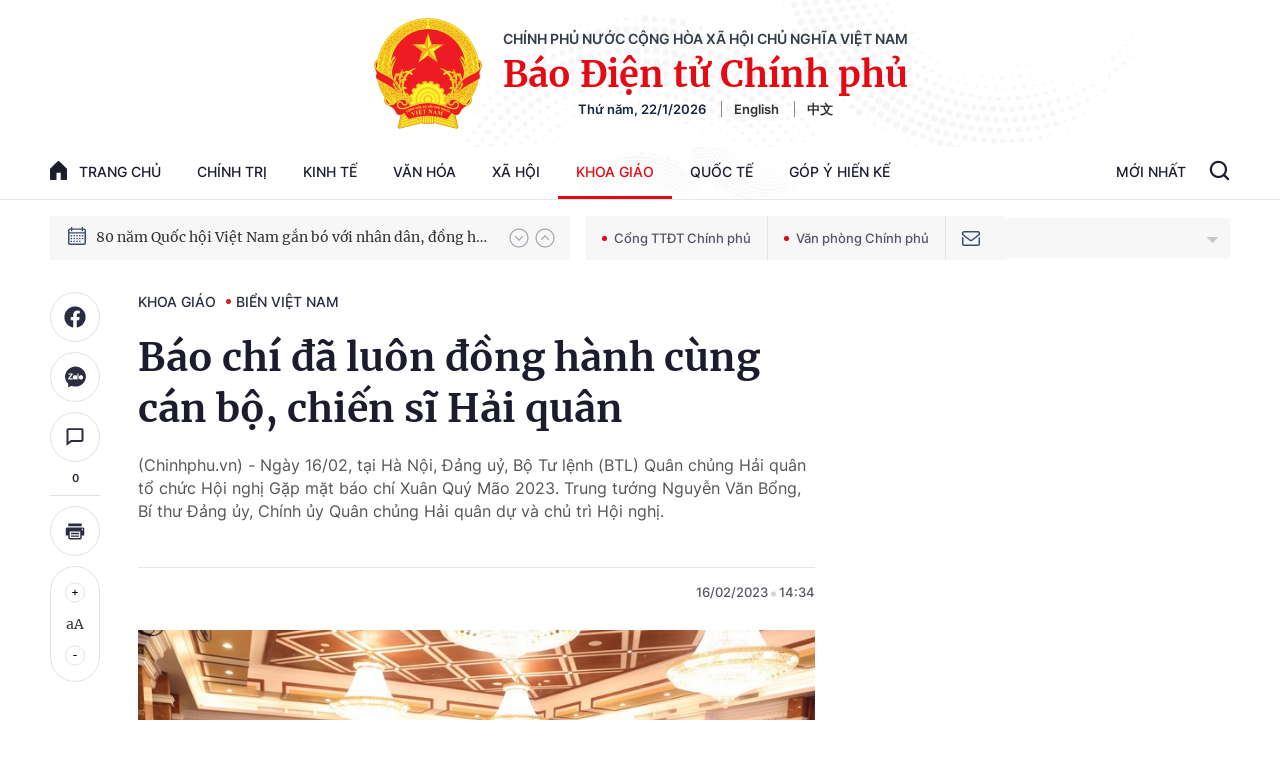

--- FILE ---
content_type: text/html; charset=utf-8
request_url: https://baochinhphu.vn/ajax/detail-bottom-box-102460.htm
body_size: 2245
content:

<div class="boxsamecate">
    
    <div class="detail__category">
        <div class="layout__title-page-bor">
            <span class="title-link">Bài viết cùng chuyên mục</span>
        </div>
        <div class="detail__category-content">
            <div class="box-stream" data-layout="1" data-key="keycd">
                    <div class="box-stream-item" data-id="102260112110614225">
                        <a class="box-stream-link-with-avatar" href="/vung-4-hai-quan-vung-vang-tran-dia-tu-tuong-noi-dau-song-ngon-gio-102260112110614225.htm" title="V&#xF9;ng 4 H&#x1EA3;i qu&#xE2;n v&#x1EEF;ng v&#xE0;ng &#x27;tr&#x1EAD;n &#x111;&#x1ECB;a t&#x1B0; t&#x1B0;&#x1EDF;ng&#x27; n&#x1A1;i &#x111;&#x1EA7;u s&#xF3;ng, ng&#x1ECD;n gi&#xF3;" data-id="102260112110614225">
                            <img data-type="avatar" src="https://bcp.cdnchinhphu.vn/zoom/299_156/334894974524682240/2026/1/12/anh-1-anh-doan-cong-tac-dong-vien-chin-si-146-1768189718103661742014-0-0-1250-2000-crop-17681897769041639583199.jpg" alt="V&#xF9;ng 4 H&#x1EA3;i qu&#xE2;n v&#x1EEF;ng v&#xE0;ng &#x27;tr&#x1EAD;n &#x111;&#x1ECB;a t&#x1B0; t&#x1B0;&#x1EDF;ng&#x27; n&#x1A1;i &#x111;&#x1EA7;u s&#xF3;ng, ng&#x1ECD;n gi&#xF3;" width="260" height="156" data-width="260" data-height="156" class="box-stream-avatar">
                        </a>
                        <div class="box-stream-content">
                            <div>
                                <a data-type="title" data-linktype="newsdetail" data-id="102260112110614225" class="box-stream-link-title" data-newstype="0" href="/vung-4-hai-quan-vung-vang-tran-dia-tu-tuong-noi-dau-song-ngon-gio-102260112110614225.htm" title="V&#xF9;ng 4 H&#x1EA3;i qu&#xE2;n v&#x1EEF;ng v&#xE0;ng &#x27;tr&#x1EAD;n &#x111;&#x1ECB;a t&#x1B0; t&#x1B0;&#x1EDF;ng&#x27; n&#x1A1;i &#x111;&#x1EA7;u s&#xF3;ng, ng&#x1ECD;n gi&#xF3;">V&#xF9;ng 4 H&#x1EA3;i qu&#xE2;n v&#x1EEF;ng v&#xE0;ng &#x27;tr&#x1EAD;n &#x111;&#x1ECB;a t&#x1B0; t&#x1B0;&#x1EDF;ng&#x27; n&#x1A1;i &#x111;&#x1EA7;u s&#xF3;ng, ng&#x1ECD;n gi&#xF3;</a>
                            </div>
                        </div>
                    </div>
                    <div class="box-stream-item" data-id="102260106093210262">
                        <a class="box-stream-link-with-avatar" href="/viet-nam-nhin-tu-bien-hanh-trinh-kham-pha-ve-dep-bat-tan-cua-bien-dao-viet-nam-102260106093210262.htm" title="&#x27;Vi&#x1EC7;t Nam - Nh&#xEC;n t&#x1EEB; bi&#x1EC3;n&#x27;: H&#xE0;nh tr&#xEC;nh kh&#xE1;m ph&#xE1; v&#x1EBB; &#x111;&#x1EB9;p b&#x1EA5;t t&#x1EAD;n c&#x1EE7;a bi&#x1EC3;n &#x111;&#x1EA3;o Vi&#x1EC7;t Nam" data-id="102260106093210262">
                            <img data-type="avatar" src="https://bcp.cdnchinhphu.vn/zoom/299_156/334894974524682240/2026/1/6/z74013764265554e3d7d33bdf480963e5e0e3abf8f6eaf-17676665983111735302042-179-0-1429-2000-crop-17676666118082065768378.jpg" alt="&#x27;Vi&#x1EC7;t Nam - Nh&#xEC;n t&#x1EEB; bi&#x1EC3;n&#x27;: H&#xE0;nh tr&#xEC;nh kh&#xE1;m ph&#xE1; v&#x1EBB; &#x111;&#x1EB9;p b&#x1EA5;t t&#x1EAD;n c&#x1EE7;a bi&#x1EC3;n &#x111;&#x1EA3;o Vi&#x1EC7;t Nam" width="260" height="156" data-width="260" data-height="156" class="box-stream-avatar">
                        </a>
                        <div class="box-stream-content">
                            <div>
                                <a data-type="title" data-linktype="newsdetail" data-id="102260106093210262" class="box-stream-link-title" data-newstype="0" href="/viet-nam-nhin-tu-bien-hanh-trinh-kham-pha-ve-dep-bat-tan-cua-bien-dao-viet-nam-102260106093210262.htm" title="&#x27;Vi&#x1EC7;t Nam - Nh&#xEC;n t&#x1EEB; bi&#x1EC3;n&#x27;: H&#xE0;nh tr&#xEC;nh kh&#xE1;m ph&#xE1; v&#x1EBB; &#x111;&#x1EB9;p b&#x1EA5;t t&#x1EAD;n c&#x1EE7;a bi&#x1EC3;n &#x111;&#x1EA3;o Vi&#x1EC7;t Nam">&#x27;Vi&#x1EC7;t Nam - Nh&#xEC;n t&#x1EEB; bi&#x1EC3;n&#x27;: H&#xE0;nh tr&#xEC;nh kh&#xE1;m ph&#xE1; v&#x1EBB; &#x111;&#x1EB9;p b&#x1EA5;t t&#x1EAD;n c&#x1EE7;a bi&#x1EC3;n &#x111;&#x1EA3;o Vi&#x1EC7;t Nam</a>
                            </div>
                        </div>
                    </div>
                    <div class="box-stream-item" data-id="102260103102346791">
                        <a class="box-stream-link-with-avatar" href="/an-giang-vuon-ra-bien-lon-dong-luc-tang-truong-xanh-va-ben-vung-102260103102346791.htm" title="An Giang v&#x1B0;&#x1A1;n ra bi&#x1EC3;n l&#x1EDB;n: &#x110;&#x1ED9;ng l&#x1EF1;c t&#x103;ng tr&#x1B0;&#x1EDF;ng xanh v&#xE0; b&#x1EC1;n v&#x1EEF;ng" data-id="102260103102346791">
                            <img data-type="avatar" src="https://bcp.cdnchinhphu.vn/zoom/299_156/334894974524682240/2026/1/3/1d0faa4e484275cbe302b1074b2726fd100058dji016020copy-1767410165598505225276-0-0-604-966-crop-1767410518304997996851.jpg" alt="An Giang v&#x1B0;&#x1A1;n ra bi&#x1EC3;n l&#x1EDB;n: &#x110;&#x1ED9;ng l&#x1EF1;c t&#x103;ng tr&#x1B0;&#x1EDF;ng xanh v&#xE0; b&#x1EC1;n v&#x1EEF;ng" width="260" height="156" data-width="260" data-height="156" class="box-stream-avatar">
                        </a>
                        <div class="box-stream-content">
                            <div>
                                <a data-type="title" data-linktype="newsdetail" data-id="102260103102346791" class="box-stream-link-title" data-newstype="0" href="/an-giang-vuon-ra-bien-lon-dong-luc-tang-truong-xanh-va-ben-vung-102260103102346791.htm" title="An Giang v&#x1B0;&#x1A1;n ra bi&#x1EC3;n l&#x1EDB;n: &#x110;&#x1ED9;ng l&#x1EF1;c t&#x103;ng tr&#x1B0;&#x1EDF;ng xanh v&#xE0; b&#x1EC1;n v&#x1EEF;ng">An Giang v&#x1B0;&#x1A1;n ra bi&#x1EC3;n l&#x1EDB;n: &#x110;&#x1ED9;ng l&#x1EF1;c t&#x103;ng tr&#x1B0;&#x1EDF;ng xanh v&#xE0; b&#x1EC1;n v&#x1EEF;ng</a>
                            </div>
                        </div>
                    </div>
                    <div class="box-stream-item" data-id="102251212221814111">
                        <a class="box-stream-link-with-avatar" href="/tiep-tuc-hoan-thien-chinh-sach-co-che-kinh-te-bien-xanh-102251212221814111.htm" title="Ti&#x1EBF;p t&#x1EE5;c ho&#xE0;n thi&#x1EC7;n ch&#xED;nh s&#xE1;ch, c&#x1A1; ch&#x1EBF; &#x27;kinh t&#x1EBF; bi&#x1EC3;n xanh&#x27;" data-id="102251212221814111">
                            <img data-type="avatar" src="https://bcp.cdnchinhphu.vn/zoom/299_156/334894974524682240/2025/12/12/c11a4177-1765552476474377178119.jpg" alt="Ti&#x1EBF;p t&#x1EE5;c ho&#xE0;n thi&#x1EC7;n ch&#xED;nh s&#xE1;ch, c&#x1A1; ch&#x1EBF; &#x27;kinh t&#x1EBF; bi&#x1EC3;n xanh&#x27;" width="260" height="156" data-width="260" data-height="156" class="box-stream-avatar">
                        </a>
                        <div class="box-stream-content">
                            <div>
                                <a data-type="title" data-linktype="newsdetail" data-id="102251212221814111" class="box-stream-link-title" data-newstype="0" href="/tiep-tuc-hoan-thien-chinh-sach-co-che-kinh-te-bien-xanh-102251212221814111.htm" title="Ti&#x1EBF;p t&#x1EE5;c ho&#xE0;n thi&#x1EC7;n ch&#xED;nh s&#xE1;ch, c&#x1A1; ch&#x1EBF; &#x27;kinh t&#x1EBF; bi&#x1EC3;n xanh&#x27;">Ti&#x1EBF;p t&#x1EE5;c ho&#xE0;n thi&#x1EC7;n ch&#xED;nh s&#xE1;ch, c&#x1A1; ch&#x1EBF; &#x27;kinh t&#x1EBF; bi&#x1EC3;n xanh&#x27;</a>
                            </div>
                        </div>
                    </div>
                    <div class="box-stream-item" data-id="102251125154745196">
                        <a class="box-stream-link-with-avatar" href="/cong-nghe-mo-phong-hang-hai-viet-nam-lan-dau-tien-dat-chuan-quoc-te-cao-nhat-102251125154745196.htm" title="C&#xF4;ng ngh&#x1EC7; m&#xF4; ph&#x1ECF;ng h&#xE0;ng h&#x1EA3;i Vi&#x1EC7;t Nam l&#x1EA7;n &#x111;&#x1EA7;u ti&#xEA;n &#x111;&#x1EA1;t chu&#x1EA9;n qu&#x1ED1;c t&#x1EBF; cao nh&#x1EA5;t" data-id="102251125154745196">
                            <img data-type="avatar" src="https://bcp.cdnchinhphu.vn/zoom/299_156/334894974524682240/2025/11/25/a2-17640603300461682901106-0-0-900-1440-crop-17640604584861749791343.jpg" alt="C&#xF4;ng ngh&#x1EC7; m&#xF4; ph&#x1ECF;ng h&#xE0;ng h&#x1EA3;i Vi&#x1EC7;t Nam l&#x1EA7;n &#x111;&#x1EA7;u ti&#xEA;n &#x111;&#x1EA1;t chu&#x1EA9;n qu&#x1ED1;c t&#x1EBF; cao nh&#x1EA5;t" width="260" height="156" data-width="260" data-height="156" class="box-stream-avatar">
                        </a>
                        <div class="box-stream-content">
                            <div>
                                <a data-type="title" data-linktype="newsdetail" data-id="102251125154745196" class="box-stream-link-title" data-newstype="0" href="/cong-nghe-mo-phong-hang-hai-viet-nam-lan-dau-tien-dat-chuan-quoc-te-cao-nhat-102251125154745196.htm" title="C&#xF4;ng ngh&#x1EC7; m&#xF4; ph&#x1ECF;ng h&#xE0;ng h&#x1EA3;i Vi&#x1EC7;t Nam l&#x1EA7;n &#x111;&#x1EA7;u ti&#xEA;n &#x111;&#x1EA1;t chu&#x1EA9;n qu&#x1ED1;c t&#x1EBF; cao nh&#x1EA5;t">C&#xF4;ng ngh&#x1EC7; m&#xF4; ph&#x1ECF;ng h&#xE0;ng h&#x1EA3;i Vi&#x1EC7;t Nam l&#x1EA7;n &#x111;&#x1EA7;u ti&#xEA;n &#x111;&#x1EA1;t chu&#x1EA9;n qu&#x1ED1;c t&#x1EBF; cao nh&#x1EA5;t</a>
                            </div>
                        </div>
                    </div>
                    <div class="box-stream-item" data-id="10225050717440384">
                        <a class="box-stream-link-with-avatar" href="/co-che-giai-quyet-tranh-chap-trong-cong-uoc-unclos-1982-vai-tro-hieu-luc-hieu-qua-10225050717440384.htm" title="C&#x1A1; ch&#x1EBF; gi&#x1EA3;i quy&#x1EBF;t tranh ch&#x1EA5;p trong C&#xF4;ng &#x1B0;&#x1EDB;c UNCLOS 1982: Vai tr&#xF2;, Hi&#x1EC7;u l&#x1EF1;c, Hi&#x1EC7;u qu&#x1EA3;" data-id="10225050717440384">
                            <img data-type="avatar" src="https://bcp.cdnchinhphu.vn/zoom/299_156/334894974524682240/2025/5/7/anh-doi-thoai-bien-lan-thu-14-2-17466144139991769137050-48-0-1048-1600-crop-1746614617018145538907.png" alt="C&#x1A1; ch&#x1EBF; gi&#x1EA3;i quy&#x1EBF;t tranh ch&#x1EA5;p trong C&#xF4;ng &#x1B0;&#x1EDB;c UNCLOS 1982: Vai tr&#xF2;, Hi&#x1EC7;u l&#x1EF1;c, Hi&#x1EC7;u qu&#x1EA3;" width="260" height="156" data-width="260" data-height="156" class="box-stream-avatar">
                        </a>
                        <div class="box-stream-content">
                            <div>
                                <a data-type="title" data-linktype="newsdetail" data-id="10225050717440384" class="box-stream-link-title" data-newstype="0" href="/co-che-giai-quyet-tranh-chap-trong-cong-uoc-unclos-1982-vai-tro-hieu-luc-hieu-qua-10225050717440384.htm" title="C&#x1A1; ch&#x1EBF; gi&#x1EA3;i quy&#x1EBF;t tranh ch&#x1EA5;p trong C&#xF4;ng &#x1B0;&#x1EDB;c UNCLOS 1982: Vai tr&#xF2;, Hi&#x1EC7;u l&#x1EF1;c, Hi&#x1EC7;u qu&#x1EA3;">C&#x1A1; ch&#x1EBF; gi&#x1EA3;i quy&#x1EBF;t tranh ch&#x1EA5;p trong C&#xF4;ng &#x1B0;&#x1EDB;c UNCLOS 1982: Vai tr&#xF2;, Hi&#x1EC7;u l&#x1EF1;c, Hi&#x1EC7;u qu&#x1EA3;</a>
                            </div>
                        </div>
                    </div>
            </div>
        </div>
    </div>

</div>
<div class="detail__category">
    <div class="layout__title-page-bor">
        <span class="title-link">Đọc thêm</span>
    </div>
    <div class="detail__category-content">
        <div class="box-stream timeline" data-layout="2" data-key="keycd">
            <div class="box-stream-middle timeline_list" id="append">
            </div>
            <div class="layout__loading_item">
                <div class="box-stream-link-with-avatar news-image-load loading__animation ">
                </div>
                <div class="box-stream-content">
                    <p class="box-stream-link-title news-title-load loading__animation"></p>
                    <p class="box-stream-sapo news-sapo-load loading__animation"></p>
                </div>
            </div>
            <div class="loadmore list__viewmore">
                <a href="javascript:;" title="Xem thêm" class="btn">
                    HIỂN THỊ THÊM BÀI
                </a>
            </div>
            <input type="hidden" name="case" id="case" value="list" />
        </div>
    </div>
</div>
<script nonce="sclotusinnline" type="text/javascript">
    (runinit = window.runinit || []).push(function () {
        $(document).ready(function () {
            var excluId = [];
            if ($('.boxsamecate .box-stream[data-layout="1"] .box-stream-item').length > 0) {
                $('.boxsamecate .box-stream[data-layout="1"] .box-stream-item').each(function () {
                    excluId.push($(this).attr('data-id'));
                });
            }
            timeline.pageIndex = 1;
            timeline.handleIds = excluId;
            timeline.zId = parseInt($('#hdZoneId').val());
            timeline.url = '/timelinelist/{0}/{1}.htm?pagedetail=1'
            timeline.init();
        });
    });
</script>